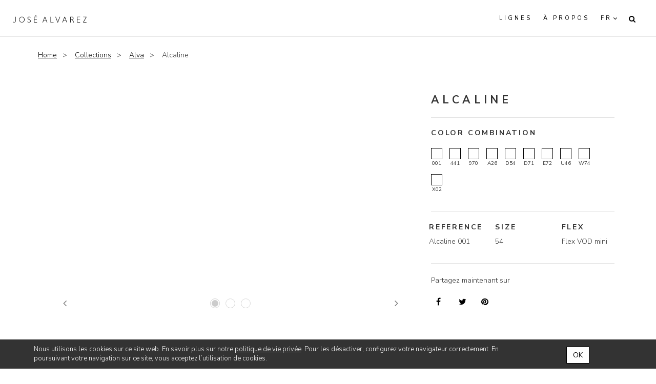

--- FILE ---
content_type: text/html; charset=utf-8
request_url: https://xn--josalvarez-d7a.be/alvarez/shop/product/alcaline-54-15-113000/alva-29?attrib=1-20699
body_size: 33632
content:

  
  <!DOCTYPE html>
        <html lang="fr-FR" data-oe-company-name="Netoptic" data-website-id="11">
            <head>
                <meta charset="utf-8"/>
                <meta http-equiv="X-UA-Compatible" content="IE=edge,chrome=1"/>
                <meta name="viewport" content="width=device-width, initial-scale=1, user-scalable=no"/>

                <title>
          Alcaline
                                |
                            
          Alvarez Website
        </title>
                <link type="image/x-icon" rel="shortcut icon" href="/web/image/website/11/favicon/"/>

                <script type="text/javascript">
                    var odoo = {
                        csrf_token: "922b61cbde1b6c487b0e38bd301d52843c69a7f7o",
                    };
                </script>

                
      <meta name="generator" content="Odoo"/>
      
      
      
      
      <meta property="og:title" content="Alcaline"/>
      <meta property="og:site_name" content="Netoptic"/>
      
      
      
        
          <link rel="alternate" hreflang="nl" href="http://joséalvarez.be/nl_BE/alvarez/shop/product/alcaline-54-15-113000/alva-29?attrib=1-20699"/>
        
          <link rel="alternate" hreflang="en" href="http://joséalvarez.be/en_US/alvarez/shop/product/alcaline-54-15-113000/alva-29?attrib=1-20699"/>
        
          <link rel="alternate" hreflang="fr" href="http://joséalvarez.be/alvarez/shop/product/alcaline-54-15-113000/alva-29?attrib=1-20699"/>
        
      
      <script type="text/javascript">
                        odoo.session_info = {
                        is_superuser:false,
                        is_frontend: true,
                        };
                    </script>
      
            <link href="/web/content/131285-af1c985/web.assets_common.0.css" rel="stylesheet"/>
      
            <link href="/web/content/268458-781fe87/website_multi_theme.auto_assets_website_11.0.css" rel="stylesheet"/>
            <link href="/web/content/268459-781fe87/website_multi_theme.auto_assets_website_11.1.css" rel="stylesheet"/>
            <link href="/web/content/268460-781fe87/website_multi_theme.auto_assets_website_11.2.css" rel="stylesheet"/>
            <link href="/web/content/268461-781fe87/website_multi_theme.auto_assets_website_11.3.css" rel="stylesheet"/>
      
      
      
      
            <script  type="text/javascript" src="/web/content/131738-af1c985/web.assets_common.js"></script>
      
            <script  type="text/javascript" src="/web/content/268462-781fe87/website_multi_theme.auto_assets_website_11.js"></script>
      
      
      
    
      <meta property="og:type" content="website"/>
      <meta property="og:url" content="http://joséalvarez.be/alvarez/shop/product/alcaline-54-15-113000/alva-29?attrib=1-20699"/>
      <meta property="og:image" content="http://joséalvarez.be/web/image/product.template/113000/image"/>
      <meta property="og:description"/>
      <meta name="twitter:card" content="summary_large_image"/>
      <meta name="twitter:site" content="@Netoptic"/>
      <meta name="twitter:title" content="Alcaline"/>
      <meta name="twitter:description"/>
      <meta name="twitter:image" content="http://joséalvarez.be/web/image/product.template/113000/image"/>
    
            </head>
            <body>
                
    
    
    
      
      
        
      
    
    
    
    
    
    <div id="wrapwrap" class="archive-product single-product">
      
  <div id="website_cookie_notice" class="container-fluid bg-warning cc-cookies">
    <div class="container">
      <div class="row">
        <div class="col-sm-10">Nous utilisons les cookies sur ce site web. En savoir plus sur notre <a href="/malt/politique-de-confidentialite" data-original-title="" title="">politique de vie privée</a>. Pour les désactiver, configurez votre navigateur correctement. En poursuivant votre navigation sur ce site, vous acceptez l’utilisation de cookies.</div>
        <div class="col-sm-2 text-center">
          <a class="btn btn-primary" href="#">OK</a>
        </div>
      </div>
    </div>
  </div>

      <header id="alvarez_header" class="clearfix main-header">
        
  <nav>
    <h1 class="alvarez-logo">
      <a href="/">Alvarez</a>
    </h1>
    <div class="nav-wrapper">
      <div class="main-nav-wrapper" id="menu">
        <ul class="main-nav clearfix">
          
            
          
            
              
            
                <li>
                    <a href="/alvarez/lines">
                        <span>LIGNES</span>
                    </a>
                </li>
                
            
        
            
          
            
              
            
                <li>
                    <a href="/alvarez/about-us">
                        <span>à propos</span>
                    </a>
                </li>
                
            
        
            
          
          
            <li class="main-nav-lang-wrapper">
                
                    
                
                    
                
                    
                        <button class="main-nav-lang-current">
                            fr
                        </button>
                    
                
                
            <ul class="main-nav-lang-list">
                <li>
                    <a class="js_change_lang" href="/nl_BE/alvarez/shop/product/alcaline-54-15-113000/alva-29?attrib=1-20699" data-lang="nl_BE">
                        nl
                    </a>
                </li><li>
                    <a class="js_change_lang" href="/en_US/alvarez/shop/product/alcaline-54-15-113000/alva-29?attrib=1-20699" data-lang="en_US">
                        en
                    </a>
                </li><li>
                    <a class="js_change_lang" href="/alvarez/shop/product/alcaline-54-15-113000/alva-29?attrib=1-20699" data-lang="fr_FR">
                        fr
                    </a>
                </li>
                
            </ul>
        
            </li>
        
          
          
        </ul>
      </div>
      <ul class="second-nav clearfix">
        <li class="link-icon link-icon-account">
          <a id="account-link" href="#">
            <i class="fa fa-user"></i>
          </a>
        </li>
        
        <li class="link-icon link-icon-search">
          <a id="search-link" href="#">
            <i class="fa fa-search"></i>
          </a>
        </li>
      </ul>
    </div>
    <button id="btnMobile" class="btn-menu">
      <span></span>
    </button>
  </nav>

        <div class="navbar navbar-default navbar-static-top hidden">
          <div class="container">
            <div class="navbar-header">
              <button type="button" class="navbar-toggle" data-toggle="collapse" data-target=".navbar-top-collapse">
                <span class="sr-only">Toggle navigation</span>
                <span class="icon-bar"></span>
                <span class="icon-bar"></span>
                <span class="icon-bar"></span>
              </button>
              <a class="navbar-brand" href="/">Alvarez Website</a>
            </div>
            <div class="collapse navbar-collapse navbar-top-collapse">
              <ul class="nav navbar-nav navbar-right" id="top_menu">
                
                  
    <li>
        <a href="/">
            <span>HOME</span>
        </a>
    </li>
    

                
                  
    <li>
        <a href="/alvarez/lines">
            <span>LIGNES</span>
        </a>
    </li>
    

                
                  
    <li>
        <a href="/alvarez/about-us">
            <span>à propos</span>
        </a>
    </li>
    

                
                
                
              </ul>
            </div>
          </div>
        </div>
      </header>
      <main>
        
    
    
    
    <div class="content-wrapper-single-product clearfix">
      <section class="single-product container">
        <div class="pull-right text-right mt32">
          
        
        <div class="hidden btn-group">
            
            <a href="#" class="dropdown-toggle btn btn-default" data-toggle="dropdown">
                OPT01
                <span class="caret"></span>
            </a>
            <ul class="dropdown-menu" role="menu">
                
            </ul>
        </div>
    
        </div>
        <div class="thumbnail">
          <ul>
            <li>
              <a href="/">Home</a>
            </li>
            <li>
              <a href="/alvarez/shop#products_grid_before">Collections</a>
            </li>
            <li>
              <a href="/alvarez/shop/category/alva-29#products_grid_before?attrib=1-20699">Alva</a>
            </li>
            <li class="active">
              <span>Alcaline</span>
            </li>
          </ul>
        </div>
        <div class="photos col-lg-8 col-sm-6 col-xs-12">
          
            
            <div id="productImagesCarousel" class="carousel slide" data-interval="false" data-ride="carousel">
              <div class="carousel-inner">
                <div class="item active" data-variant-id="100581">
                  <img src="https://netoptic.be/no_product_common/static/src/netoptic_pictures/pictures/Alva/Alcaline/models/Alva_Alcaline_001_1.jpg" alt="Alcaline front"/>
                </div>
                <div class="item " data-variant-id="100581">
                  <img src="https://netoptic.be/no_product_common/static/src/netoptic_pictures/pictures/Alva/Alcaline/models/Alva_Alcaline_001_2.jpg" alt="Alcaline side"/>
                </div>
                <div class="item " data-variant-id="100581">
                  <img src="https://netoptic.be/no_product_common/static/src/netoptic_pictures/pictures/Alva/Alcaline/models/Alva_Alcaline_001_3.jpg" alt="Alcaline zoom"/>
                </div>
                
              </div>
              <ol class="carousel-indicators">
                
                
                  <li data-target="#productImagesCarousel" data-slide-to="0" class="active" data-variant-id="100581"></li>
                  
                
                
                  <li data-target="#productImagesCarousel" data-slide-to="1" data-variant-id="100581"></li>
                  
                
                
                  <li data-target="#productImagesCarousel" data-slide-to="2" data-variant-id="100581"></li>
                  
                
              </ol>
              <a class="left carousel-control" href="#productImagesCarousel" data-slide="prev">
                <i class="fa fa-angle-left" aria-hidden="true"></i>
                <span class="sr-only">Previous</span>
              </a>
              <a class="right carousel-control" href="#productImagesCarousel" data-slide="next">
                <i class="fa fa-angle-right" aria-hidden="true"></i>
                <span class="sr-only">Next</span>
              </a>
            </div>
          
        </div>
        <aside class="col-lg-4 col-sm-6 col-xs-12">
          <header>
            <h1 class="clearfix">
              <span>Alcaline</span>
            </h1>
          </header>
          <form action="/alvarez/shop/cart/update" class="js_add_cart_variants" method="POST">
            <input type="hidden" name="csrf_token" value="5792b549e1b3890830f2cf4c94b90761293a7c49o1768877192"/>
            
            <article class="add-to-cart top-border hidden">
              <div class="row">
                <div class="col-xs-8 hidden">
                  <a id="add_to_cart" class="add-to-cart-link js_check_product a-submit" href="#">Add to basked
                                            </a>
                </div>
                <div class="shop-finder-link col-xs-12 hidden">
                  <p>ou</p>
                  <a class="button" href="/page/shop_finder">Find A Reseller</a>
                </div>
              </div>
            </article>
            <article>
              
            </article>
            <article class="color top-border">
              <div class="js_product">
                
                  <input type="hidden" class="product_id" name="product_id" value="0"/>
                  
            
            
            <ul class="list-unstyled js_add_cart_variants mt0 mb0" data-attribute_value_ids="[[100581, [20699], 75.0, 1.0], [100574, [20696], 75.0, 1.0], [100579, [20695], 63.0, 1.0], [100580, [20697], 75.0, 1.0], [100575, [20694], 63.0, 1.0], [100578, [20693], 63.0, 1.0], [100576, [20692], 63.0, 1.0], [104861, [21252], 63.0, 1.0], [100577, [20691], 63.0, 1.0], [100582, [20698], 75.0, 1.0]]">
                
                    <li class="mt0 mb0">
                       <h2>Color Combination</h2>
                        <ul class="list-unstyled">
                            
                                <li class="form-group js_attribute_value">
                                    <label class="control-label">
                                        <input type="radio" style="vertical-align: top; margin-right: 10px;" class="js_variant_change" checked="checked" name="attribute-113000-1" value="20699"/>
                                        
                                        <a href="/alvarez/shop/product/alcaline-54-15-113000/alva-29?attrib=1-20699">
                                            <img/>
                                        </a>
                                        
                                        <span class="color-name">
                                            001
                                        </span>
                                    </label>

                                </li>
                            
                                <li class="form-group js_attribute_value">
                                    <label class="control-label">
                                        <input type="radio" style="vertical-align: top; margin-right: 10px;" class="js_variant_change" name="attribute-113000-1" value="20696"/>
                                        
                                        <a href="/alvarez/shop/product/alcaline-54-15-113000/alva-29?attrib=1-20696">
                                            <img/>
                                        </a>
                                        
                                        <span class="color-name">
                                            441
                                        </span>
                                    </label>

                                </li>
                            
                                <li class="form-group js_attribute_value">
                                    <label class="control-label">
                                        <input type="radio" style="vertical-align: top; margin-right: 10px;" class="js_variant_change" name="attribute-113000-1" value="20695"/>
                                        
                                        <a href="/alvarez/shop/product/alcaline-54-15-113000/alva-29?attrib=1-20695">
                                            <img/>
                                        </a>
                                        
                                        <span class="color-name">
                                            970
                                        </span>
                                    </label>

                                </li>
                            
                                <li class="form-group js_attribute_value">
                                    <label class="control-label">
                                        <input type="radio" style="vertical-align: top; margin-right: 10px;" class="js_variant_change" name="attribute-113000-1" value="20697"/>
                                        
                                        <a href="/alvarez/shop/product/alcaline-54-15-113000/alva-29?attrib=1-20697">
                                            <img/>
                                        </a>
                                        
                                        <span class="color-name">
                                            A26
                                        </span>
                                    </label>

                                </li>
                            
                                <li class="form-group js_attribute_value">
                                    <label class="control-label">
                                        <input type="radio" style="vertical-align: top; margin-right: 10px;" class="js_variant_change" name="attribute-113000-1" value="20694"/>
                                        
                                        <a href="/alvarez/shop/product/alcaline-54-15-113000/alva-29?attrib=1-20694">
                                            <img/>
                                        </a>
                                        
                                        <span class="color-name">
                                            D54
                                        </span>
                                    </label>

                                </li>
                            
                                <li class="form-group js_attribute_value">
                                    <label class="control-label">
                                        <input type="radio" style="vertical-align: top; margin-right: 10px;" class="js_variant_change" name="attribute-113000-1" value="20693"/>
                                        
                                        <a href="/alvarez/shop/product/alcaline-54-15-113000/alva-29?attrib=1-20693">
                                            <img/>
                                        </a>
                                        
                                        <span class="color-name">
                                            D71
                                        </span>
                                    </label>

                                </li>
                            
                                <li class="form-group js_attribute_value">
                                    <label class="control-label">
                                        <input type="radio" style="vertical-align: top; margin-right: 10px;" class="js_variant_change" name="attribute-113000-1" value="20692"/>
                                        
                                        <a href="/alvarez/shop/product/alcaline-54-15-113000/alva-29?attrib=1-20692">
                                            <img/>
                                        </a>
                                        
                                        <span class="color-name">
                                            E72
                                        </span>
                                    </label>

                                </li>
                            
                                <li class="form-group js_attribute_value">
                                    <label class="control-label">
                                        <input type="radio" style="vertical-align: top; margin-right: 10px;" class="js_variant_change" name="attribute-113000-1" value="21252"/>
                                        
                                        <a href="/alvarez/shop/product/alcaline-54-15-113000/alva-29?attrib=1-21252">
                                            <img/>
                                        </a>
                                        
                                        <span class="color-name">
                                            U46
                                        </span>
                                    </label>

                                </li>
                            
                                <li class="form-group js_attribute_value">
                                    <label class="control-label">
                                        <input type="radio" style="vertical-align: top; margin-right: 10px;" class="js_variant_change" name="attribute-113000-1" value="20691"/>
                                        
                                        <a href="/alvarez/shop/product/alcaline-54-15-113000/alva-29?attrib=1-20691">
                                            <img/>
                                        </a>
                                        
                                        <span class="color-name">
                                            W74
                                        </span>
                                    </label>

                                </li>
                            
                                <li class="form-group js_attribute_value">
                                    <label class="control-label">
                                        <input type="radio" style="vertical-align: top; margin-right: 10px;" class="js_variant_change" name="attribute-113000-1" value="20698"/>
                                        
                                        <a href="/alvarez/shop/product/alcaline-54-15-113000/alva-29?attrib=1-20698">
                                            <img/>
                                        </a>
                                        
                                        <span class="color-name">
                                            X02
                                        </span>
                                    </label>

                                </li>
                            
                        </ul>
                        
                    </li>
                
            </ul>
        
                
              </div>
            </article>
          </form>
          <article class="details top-border">
            <div class="row">
              <div class="col-lg-4 col-xs-12">
                <h2>Reference</h2>
                <p>
                  Alcaline 001
                </p>
              </div>
              <div class="col-lg-4 col-xs-12">
                <h2>Size</h2>
                <p>54</p>
              </div>
              <div class="col-lg-4 col-xs-12">
                <h2>Flex</h2>
                <p>Flex VOD mini</p>
              </div>
            </div>
          </article>
          <article class="clip-on hidden">
            <a href="#">Clip'on available for this model</a>
          </article>
          <article class="top-border product-social-links">
            <div class="social">
              <p>Partagez maintenant sur</p>
              <ul>
                <li class="link-icon link-icon-facebook">
                  <a target="_blank" href="https://www.facebook.com/sharer/sharer.php?u=http%3A%2F%2Fjos%C3%A9alvarez.be%2Falvarez%2Fshop%2Fproduct%2Falcaline-54-15-113000%2Falva-29%3Fattrib%3D1-20699">
                    <i class="fa fa-facebook"></i>
                  </a>
                </li>
                <li class="link-icon link-icon-twitter">
                  <a target="_blank" href="https://twitter.com/home?status=http%3A%2F%2Fjos%C3%A9alvarez.be%2Falvarez%2Fshop%2Fproduct%2Falcaline-54-15-113000%2Falva-29%3Fattrib%3D1-20699">
                    <i class="fa fa-twitter"></i>
                  </a>
                </li>
                <li class="link-icon link-icon-pinterest">
                  <a target="_blank" href="https://pinterest.com/pin/create/button/?url=http%3A%2F%2Fjos%C3%A9alvarez.be%2Falvarez%2Fshop%2Fproduct%2Falcaline-54-15-113000%2Falva-29%3Fattrib%3D1-20699&amp;media=http%3A%2F%2Fjos%C3%A9alvarez.be%2Fweb%2Fimage%2Fproduct.template%2F113000%2Fimage">
                    <i class="fa fa-pinterest"></i>
                  </a>
                </li>
              </ul>
            </div>
          </article>
        </aside>
      </section>
      
    </div>
    <section class="oe_snippet_body no_snippet no_snippet_two_columns_articles_alvarez" style="margin-top:80px;">
      <section class="blog-list focus-list container clearfix margin-top-wide margin-bottom-wide">
        <header class="margin-bottom-wide nav-up">
          <h2>
            <br/>
          </h2>
        </header>
      </section>
    </section>
  
      </main>
      <footer id="main-footer" class="animated fade-to-top">
        <div class="container">
          <div class="row">
            <nav id="footer_nav" class="col-md-6 col-xs-12">
              <ul class="footer_nav pull-left">
                <li>
                  <strong>Navigation</strong>
                </li>
                
                  
            <li>
                <a href="/">
                    <span>HOME</span>
                </a>
            </li>
        
                
                  
            <li>
                <a href="/alvarez/lines">
                    <span>LIGNES</span>
                </a>
            </li>
        
                
                  
            <li>
                <a href="/alvarez/about-us">
                    <span>à propos</span>
                </a>
            </li>
        
                
              </ul>
              <ul class="footer_nav pull-left">
                <li>
                  <strong>La société</strong>
                </li>
                <li>
                  <a href="https://xn--josalvarez-d7a.be/alvarez/shop/category/jose-alvarez-30?category=30#products_grid_before" data-original-title="" title="">Catalogue Alvarez</a>
                </li>
                <li>
                  <a href="https://xn--josalvarez-d7a.be/alvarez/shop/category/jose-alvarez-29?category=29#products_grid_before" data-original-title="" title="">Catalogue ALVA</a>
                </li>
                <li>
                  <a href="/alvarez/alvarez-contactus" data-original-title="" title="">Contact</a>
                </li>
                <li>
                  <a href="https://xn--josalvarez-d7a.be/alvarez/rimless-assembling#" data-original-title="" title="">montage</a>
                </li>
                <li>
                  <a href="https://xn--josalvarez-d7a.be/alvarez/slotting-coordinates" data-original-title="" title="">perçage</a>
                </li>
                <li>
                  <a href="https://xn--josalvarez-d7a.be/alvarez/montage-panama?#" data-original-title="" title="">montage panama</a>
                  <a href="https://xn--josalvarez-d7a.be/alvarez/rimless-assembling#" data-original-title="" title="">
                    <br/>
                  </a>
                </li>
              </ul>
            </nav>
            <div class="col-md-6 col-xs-12 community">
              <div class="social no-padding animated fade-to-top">
                <ul>
                  
                  
                  
                  
                  
                  
                  
                </ul>
              </div>
              <div class="newsletter_hook">
                <div class="input-group js_subscribe newsletter" data-list-id="1" data-subscribe="off" data-link_subscribe_form="footer_js_subscribe">
                  <form>
                    <div class="input-wrapper select-wrapper">
                      <input type="email" placeholder="E-mail" name="email" class="js_subscribe_email form-control" style="width: 250px" data-link_subscribe_form="footer_email"/>
                      <select name="lang" class="js_subscribe_lang selectpicker" tabindex="-98" data-link_subscribe_form="footer_lang">
                        
                          <option value="nl">
                            nl
                          </option>
                        
                          <option value="en">
                            en
                          </option>
                        
                          <option value="fr" selected="selected">
                            fr
                          </option>
                        
                      </select>
                      <select name="type" class="js_subscribe_type selectpicker" tabindex="-98" data-link_subscribe_form="footer_type">
                        <option value="b2c">Particulier</option>
                        <option value="b2b">Professionnel</option>
                      </select>
                    </div>
                    <div class="input-wrapper input-group-btn">
                      <a href="#" class="btn btn-primary js_subscribe_btn" data-list-id="1" data-link_subscribe_form="footer" data-btn_subscribe_form="submit">Inscription à la
                                                        newsletter
                                                    </a>
                      <a href="#" class="btn btn-success js_subscribed_btn hidden" disabled="disabled">Merci
                                                    </a>
                    </div>
                    <div class="alert alert-success hidden">Thanks for your subscription!
                                                </div>
                  </form>
                </div>
              </div>
            </div>
          </div>
          <div class="colophon clearfix">
            <div class="container">
              <div class="row">
                <div class="pull-left col-xs-12">
                  <p> © Alvarez Copyright 2020&nbsp;</p>
                  <ul>
                    <li><a href="/alvarez/privacy" data-original-title="" title="">mentions légales</a>
                      &nbsp;&nbsp;&nbsp;&nbsp;<a href="https://xn--josalvarez-d7a.be/alvarez/politique-de-confidentialite?#" data-original-title="" title="">Politique de confidentialité</a>&nbsp;&nbsp;&nbsp;&nbsp;<a href="/alvarez/politique-de-gestion-des-cookies" data-original-title="" title="">Politique de gestion des cookies</a>
                    </li>
                  </ul>
                </div>
              </div>
            </div>
          </div>
        </div>
        <script>
                            jQuery(document).ready(
                            function(){
                            jQuery(".fittable").fit()
                            }
                            )
                        </script>
      </footer>
      
            <aside id="search" class="box-aside">

                <header>

                    <a id="close-search-box" href="#">
                        <i class="fa fa-times" aria-hidden="true"></i>
                    </a>

                    <form action="/alvarez/shop/product_search" method="post" class="o_website_sale_search o_website_search" id="form-search">
                        <input class="search-query form-control oe_search_box" id="input-search" type="text" name="search" placeholder="Rechercher"/>

                        <button type="submit" class="button pull-right mt16 search-button" name="submit" data-oe-id="2079" data-oe-model="ir.ui.view" data-oe-field="arch" data-oe-xpath="">
                            <i class="fa fa-search"></i>
                        </button>

                    </form>

                </header>

                <section>
                    <div id="search-loading" style="display: none;" class="no-result">Chargement</div>
                    <div id="article-search-result"></div>
                </section>

            </aside>
        
      
            <aside id="account" class="box-aside">
                <header>
                    <a id="close-account-box" href="#">
                        <i class="fa fa-times" aria-hidden="true"></i>
                    </a>
                    <h2>Account</h2>
                </header>
                <div class="content-wrapper">
                    
                    <article class="connexion">
                        <header>
                            <h3>Connexion à mon compte</h3>
                        </header>
                        <div class="content">
                            <form method="post" action="/web/login">
                                <input type="hidden" name="csrf_token" value="fedb008149002c135c2d1f1554a100ad10007992o1768877193"/>
                                <input type="hidden" name="redirect"/>
                                <div class="margin-bottom-medium">
                                    <input type="text" name="login" required="required" placeholder="Votre e-mail"/>
                                </div>
                                <div class="margin-bottom-medium clearfix">
                                    <input type="password" name="password" required="required" placeholder="Votre mot de passe"/>
                                    
                                </div>
                                
                                
                                <footer class="margin-top-medium" style="background-color: inherit;">
                                    <button type="submit" class="button">Se connecter</button>
                                </footer>
                            </form>
                        </div>
                    </article>
                    
                    </div>
            </aside>
        
      </div>
    
    
  
            </body>
        </html>
    

  <div class="hidden">
    <div class="js_sale"></div>
    
  </div>


--- FILE ---
content_type: image/svg+xml
request_url: https://xn--josalvarez-d7a.be/no_website_alvarez/static/src/images/mdpi/brand-logo-white-baseline.svg
body_size: 17686
content:
<?xml version="1.0" encoding="utf-8"?>
<!-- Generator: Adobe Illustrator 23.1.1, SVG Export Plug-In . SVG Version: 6.00 Build 0)  -->
<svg version="1.1" xmlns="http://www.w3.org/2000/svg" xmlns:xlink="http://www.w3.org/1999/xlink" x="0px" y="0px"
	 viewBox="0 0 360.22 37.4" style="enable-background:new 0 0 360.22 37.4;" xml:space="preserve">
<style type="text/css">
	.st0{display:none;}
	.st1{display:inline;}
	.st2{fill:#1E1E1C;}
	.st3{fill:#1E1E1C;stroke:#1E1E1C;stroke-width:0.25;stroke-miterlimit:10;}
	.st4{fill:#FFFFFF;}
</style>
<g id="Calque_1" class="st0">
	<g class="st1">
		<polygon class="st2" points="202.49,-41.57 227.41,-41.58 181.06,-122.2 134.61,-41.58 193.39,-41.58 193.39,-41.01 
			133.63,-41.01 181.06,-123.34 228.39,-41.02 202.49,-41 		"/>
		<path class="st2" d="M94.99-9.2V0.98c0,2.53-1.39,3.9-3.82,3.9c-1.24,0-2.3-0.57-2.78-0.98V3.06c0.73,0.67,1.56,1.25,2.82,1.25
			c1.78,0,3.15-1.06,3.15-3.33V-9.2H94.99z"/>
		<path class="st2" d="M110.59-9.2c3.7,0,6.51,3.04,6.51,7.04s-2.81,7.04-6.51,7.04c-3.7,0-6.51-3.04-6.51-7.04
			S106.89-9.2,110.59-9.2z M110.59,4.29c3.36,0,5.91-2.82,5.91-6.46c0-3.64-2.55-6.46-5.91-6.46c-3.36,0-5.91,2.82-5.91,6.46
			C104.68,1.48,107.23,4.29,110.59,4.29z"/>
		<path class="st2" d="M131.93-7.44c-0.81-0.7-1.8-1.17-3.11-1.17c-1.87,0-3.19,1.01-3.19,2.59c0,0.97,0.48,1.67,1.56,2.35
			l3.01,1.91c1.68,1.07,2.24,1.93,2.24,3.26c0,1.75-1.47,3.36-4.15,3.36c-1.51,0-2.65-0.52-3.38-0.96V3.02
			c0.73,0.6,1.78,1.25,3.38,1.25c2.3,0,3.48-1.37,3.48-2.76c0-1.01-0.62-1.89-1.91-2.69l-2.94-1.87c-1.39-0.86-1.95-1.77-1.95-2.96
			c0-1.59,1.2-3.2,3.92-3.2c1.39,0,2.38,0.42,3.05,0.89V-7.44z"/>
		<path class="st2" d="M141.2,4.89v-14.1h7.13v0.56h-6.51v6.18h6.1v0.56h-6.1v6.24h6.51v0.56H141.2z"/>
		<path class="st2" d="M171.21,0.01h-6.37L163,4.89h-0.71l5.39-14.1h0.71l5.39,14.1h-0.7L171.21,0.01z M165.06-0.57h5.95l-2.97-7.82
			L165.06-0.57z"/>
		<path class="st2" d="M182.11,4.89v-14.1h0.62V4.33h6.51v0.56H182.11z"/>
		<path class="st2" d="M194.36-9.21h0.7l5.04,13.29l5.04-13.29h0.71l-5.39,14.1h-0.71L194.36-9.21z"/>
		<path class="st2" d="M220.71,0.01h-6.36l-1.85,4.87h-0.7l5.39-14.1h0.71l5.39,14.1h-0.71L220.71,0.01z M214.55-0.57h5.95
			l-2.97-7.82L214.55-0.57z"/>
		<path class="st2" d="M231.61-9.21h3.44c2.49,0,4.21,1.47,4.21,3.79c0,2.07-1.39,3.28-3.25,3.67c1.6,0.66,3.44,2.97,4.13,6.64
			h-0.62c-0.79-3.96-3.13-6.53-5.08-6.53h-2.2v6.53h-0.62V-9.21z M235.05-8.65h-2.82v6.45h2.82c2.01,0,3.55-1.14,3.55-3.19
			C238.6-7.45,237.06-8.65,235.05-8.65z"/>
		<path class="st2" d="M248.77,4.89v-14.1h7.13v0.56h-6.51v6.18h6.1v0.56h-6.1v6.24h6.51v0.56H248.77z"/>
		<path class="st2" d="M264.52,4.33h7.3v0.56h-8.03V4.33l7.3-12.98h-7.09v-0.56h7.82v0.56L264.52,4.33z"/>
		<polygon class="st2" points="146.78,-14.02 145.06,-10.97 144.41,-10.97 146.05,-14.02 		"/>
		<polygon class="st3" points="132.54,25.57 132.54,23.36 129.26,23.36 129.26,25.57 129.14,25.57 129.14,21.09 129.26,21.09 
			129.26,23.27 132.54,23.27 132.54,21.09 132.66,21.09 132.66,25.57 		"/>
		<polygon class="st3" points="132.54,25.57 132.54,23.36 129.26,23.36 129.26,25.57 129.14,25.57 129.14,21.09 129.26,21.09 
			129.26,23.27 132.54,23.27 132.54,21.09 132.66,21.09 132.66,25.57 		"/>
		<rect x="135.86" y="21.09" class="st3" width="0.12" height="4.48"/>
		<rect x="135.86" y="21.09" class="st3" width="0.12" height="4.48"/>
		<path class="st3" d="M141.07,25.64c-0.62,0-1.19-0.24-1.6-0.67c-0.41-0.43-0.63-1.01-0.63-1.64c0-0.64,0.24-1.23,0.67-1.65
			c0.43-0.43,1.04-0.66,1.71-0.66c0.25,0,0.48,0.03,0.7,0.08c0.16,0.04,0.32,0.1,0.46,0.17v0.13c-0.13-0.06-0.26-0.12-0.4-0.16
			c-0.25-0.08-0.5-0.11-0.76-0.11c-0.62,0-1.19,0.22-1.6,0.63c-0.4,0.4-0.63,0.96-0.63,1.56c0,0.58,0.21,1.13,0.59,1.54
			c0.39,0.42,0.93,0.66,1.51,0.66c0.58,0,1.1-0.2,1.47-0.57c0.36-0.36,0.55-0.86,0.55-1.41l0-0.15c0-0.07-0.01-0.14-0.02-0.17
			l-0.03-0.11h-1.89v-0.08h2.07c0.01,0.04,0.01,0.09,0.02,0.14c0.01,0.1,0.01,0.21,0.01,0.3c0,0.6-0.21,1.15-0.59,1.54
			C142.28,25.42,141.72,25.64,141.07,25.64z"/>
		<path class="st3" d="M141.07,25.64c-0.62,0-1.19-0.24-1.6-0.67c-0.41-0.43-0.63-1.01-0.63-1.64c0-0.64,0.24-1.23,0.67-1.65
			c0.43-0.43,1.04-0.66,1.71-0.66c0.25,0,0.48,0.03,0.7,0.08c0.16,0.04,0.32,0.1,0.46,0.17v0.13c-0.13-0.06-0.26-0.12-0.4-0.16
			c-0.25-0.08-0.5-0.11-0.76-0.11c-0.62,0-1.19,0.22-1.6,0.63c-0.4,0.4-0.63,0.96-0.63,1.56c0,0.58,0.21,1.13,0.59,1.54
			c0.39,0.42,0.93,0.66,1.51,0.66c0.58,0,1.1-0.2,1.47-0.57c0.36-0.36,0.55-0.86,0.55-1.41l0-0.15c0-0.07-0.01-0.14-0.02-0.17
			l-0.03-0.11h-1.89v-0.08h2.07c0.01,0.04,0.01,0.09,0.02,0.14c0.01,0.1,0.01,0.21,0.01,0.3c0,0.6-0.21,1.15-0.59,1.54
			C142.28,25.42,141.72,25.64,141.07,25.64z"/>
		<polygon class="st3" points="149.43,25.57 149.43,23.36 146.15,23.36 146.15,25.57 146.03,25.57 146.03,21.09 146.15,21.09 
			146.15,23.27 149.43,23.27 149.43,21.09 149.55,21.09 149.55,25.57 		"/>
		<polygon class="st3" points="149.43,25.57 149.43,23.36 146.15,23.36 146.15,25.57 146.03,25.57 146.03,21.09 146.15,21.09 
			146.15,23.27 149.43,23.27 149.43,21.09 149.55,21.09 149.55,25.57 		"/>
		<path class="st3" d="M158.01,25.64c-0.64,0-1.22-0.24-1.65-0.66s-0.66-1.01-0.66-1.65c0-0.64,0.23-1.22,0.66-1.65
			s1.01-0.66,1.65-0.66s1.22,0.24,1.65,0.66c0.43,0.43,0.66,1.01,0.66,1.65c0,0.3-0.05,0.58-0.15,0.85c-0.1,0.26-0.24,0.49-0.42,0.7
			l-0.09,0.1l0.54,0.53l-0.08,0.08l-0.55-0.54l-0.1,0.08c-0.2,0.16-0.42,0.28-0.66,0.37C158.55,25.6,158.28,25.64,158.01,25.64z
			 M158.01,21.14c-0.59,0-1.14,0.23-1.55,0.63c-0.4,0.41-0.62,0.96-0.62,1.56s0.22,1.15,0.62,1.56c0.4,0.41,0.95,0.63,1.55,0.63
			c0.25,0,0.5-0.04,0.73-0.12c0.23-0.08,0.43-0.2,0.6-0.35l0.11-0.1l-1.15-1.16l0.08-0.08l1.16,1.17l0.1-0.11
			c0.17-0.19,0.3-0.41,0.39-0.65c0.09-0.25,0.14-0.51,0.14-0.78c0-0.6-0.22-1.15-0.62-1.56C159.15,21.36,158.6,21.14,158.01,21.14z"
			/>
		<path class="st3" d="M158.01,25.64c-0.64,0-1.22-0.24-1.65-0.66s-0.66-1.01-0.66-1.65c0-0.64,0.23-1.22,0.66-1.65
			s1.01-0.66,1.65-0.66s1.22,0.24,1.65,0.66c0.43,0.43,0.66,1.01,0.66,1.65c0,0.3-0.05,0.58-0.15,0.85c-0.1,0.26-0.24,0.49-0.42,0.7
			l-0.09,0.1l0.54,0.53l-0.08,0.08l-0.55-0.54l-0.1,0.08c-0.2,0.16-0.42,0.28-0.66,0.37C158.55,25.6,158.28,25.64,158.01,25.64z
			 M158.01,21.14c-0.59,0-1.14,0.23-1.55,0.63c-0.4,0.41-0.62,0.96-0.62,1.56s0.22,1.15,0.62,1.56c0.4,0.41,0.95,0.63,1.55,0.63
			c0.25,0,0.5-0.04,0.73-0.12c0.23-0.08,0.43-0.2,0.6-0.35l0.11-0.1l-1.15-1.16l0.08-0.08l1.16,1.17l0.1-0.11
			c0.17-0.19,0.3-0.41,0.39-0.65c0.09-0.25,0.14-0.51,0.14-0.78c0-0.6-0.22-1.15-0.62-1.56C159.15,21.36,158.6,21.14,158.01,21.14z"
			/>
		<path class="st3" d="M164.77,25.64c-0.47,0-0.86-0.15-1.13-0.43s-0.42-0.68-0.42-1.16v-2.97h0.12v2.98c0,0.42,0.14,0.79,0.39,1.05
			s0.62,0.4,1.04,0.4c0.41,0,0.76-0.14,1.02-0.4c0.25-0.26,0.39-0.63,0.39-1.05v-2.98h0.12v2.97c0,0.48-0.14,0.88-0.41,1.16
			C165.62,25.49,165.23,25.64,164.77,25.64z"/>
		<path class="st3" d="M164.77,25.64c-0.47,0-0.86-0.15-1.13-0.43s-0.42-0.68-0.42-1.16v-2.97h0.12v2.98c0,0.42,0.14,0.79,0.39,1.05
			s0.62,0.4,1.04,0.4c0.41,0,0.76-0.14,1.02-0.4c0.25-0.26,0.39-0.63,0.39-1.05v-2.98h0.12v2.97c0,0.48-0.14,0.88-0.41,1.16
			C165.62,25.49,165.23,25.64,164.77,25.64z"/>
		<polygon class="st3" points="172.38,25.57 171.81,24.08 169.57,24.08 169.02,25.57 168.87,25.57 170.57,21.09 170.69,21.09 
			169.6,23.98 171.78,23.98 170.7,21.09 170.83,21.09 172.53,25.57 		"/>
		<polygon class="st3" points="172.38,25.57 171.81,24.08 169.57,24.08 169.02,25.57 168.87,25.57 170.57,21.09 170.69,21.09 
			169.6,23.98 171.78,23.98 170.7,21.09 170.83,21.09 172.53,25.57 		"/>
		<polygon class="st3" points="175.25,25.57 175.25,21.09 175.37,21.09 175.37,25.48 177.45,25.48 177.45,25.57 		"/>
		<polygon class="st3" points="175.25,25.57 175.25,21.09 175.37,21.09 175.37,25.48 177.45,25.48 177.45,25.57 		"/>
		<rect x="180.1" y="21.09" class="st3" width="0.12" height="4.48"/>
		<rect x="180.1" y="21.09" class="st3" width="0.12" height="4.48"/>
		<polygon class="st3" points="184.2,25.57 184.2,21.19 182.87,21.19 182.87,21.09 185.64,21.09 185.64,21.19 184.32,21.19 
			184.32,25.57 		"/>
		<polygon class="st3" points="184.2,25.57 184.2,21.19 182.87,21.19 182.87,21.09 185.64,21.09 185.64,21.19 184.32,21.19 
			184.32,25.57 		"/>
		<polygon class="st3" points="189.37,25.57 189.37,23.58 188.55,22.19 187.88,21.09 188.02,21.09 189.43,23.44 190.85,21.09 
			191,21.09 189.52,23.51 189.5,24.65 189.5,25.57 		"/>
		<polygon class="st3" points="189.37,25.57 189.37,23.58 188.55,22.19 187.88,21.09 188.02,21.09 189.43,23.44 190.85,21.09 
			191,21.09 189.52,23.51 189.5,24.65 189.5,25.57 		"/>
		<path class="st3" d="M198.72,25.64c-0.62,0-1.19-0.24-1.6-0.67c-0.41-0.43-0.63-1.01-0.63-1.64c0-0.64,0.24-1.23,0.67-1.65
			c0.43-0.43,1.04-0.66,1.71-0.66c0.25,0,0.48,0.03,0.7,0.08c0.16,0.04,0.32,0.1,0.46,0.17v0.13c-0.13-0.06-0.26-0.12-0.4-0.16
			c-0.25-0.08-0.5-0.11-0.76-0.11c-0.62,0-1.19,0.22-1.6,0.63c-0.41,0.4-0.63,0.96-0.63,1.56c0,0.58,0.21,1.13,0.59,1.54
			c0.39,0.42,0.93,0.66,1.51,0.66c0.59,0,1.1-0.2,1.47-0.57c0.36-0.36,0.55-0.86,0.55-1.41l0-0.15c0-0.08-0.01-0.13-0.02-0.17
			l-0.03-0.11h-1.89v-0.08h2.07c0.01,0.04,0.01,0.09,0.01,0.14c0.01,0.1,0.01,0.21,0.01,0.3c0,0.6-0.21,1.15-0.59,1.54
			C199.92,25.42,199.37,25.64,198.72,25.64z"/>
		<path class="st3" d="M198.72,25.64c-0.62,0-1.19-0.24-1.6-0.67c-0.41-0.43-0.63-1.01-0.63-1.64c0-0.64,0.24-1.23,0.67-1.65
			c0.43-0.43,1.04-0.66,1.71-0.66c0.25,0,0.48,0.03,0.7,0.08c0.16,0.04,0.32,0.1,0.46,0.17v0.13c-0.13-0.06-0.26-0.12-0.4-0.16
			c-0.25-0.08-0.5-0.11-0.76-0.11c-0.62,0-1.19,0.22-1.6,0.63c-0.41,0.4-0.63,0.96-0.63,1.56c0,0.58,0.21,1.13,0.59,1.54
			c0.39,0.42,0.93,0.66,1.51,0.66c0.59,0,1.1-0.2,1.47-0.57c0.36-0.36,0.55-0.86,0.55-1.41l0-0.15c0-0.08-0.01-0.13-0.02-0.17
			l-0.03-0.11h-1.89v-0.08h2.07c0.01,0.04,0.01,0.09,0.01,0.14c0.01,0.1,0.01,0.21,0.01,0.3c0,0.6-0.21,1.15-0.59,1.54
			C199.92,25.42,199.37,25.64,198.72,25.64z"/>
		<polygon class="st3" points="203.67,25.57 203.67,21.09 203.8,21.09 203.8,25.48 205.88,25.48 205.88,25.57 		"/>
		<polygon class="st3" points="203.67,25.57 203.67,21.09 203.8,21.09 203.8,25.48 205.88,25.48 205.88,25.57 		"/>
		<polygon class="st3" points="211.56,25.57 211,24.08 208.76,24.08 208.21,25.57 208.06,25.57 209.76,21.09 209.88,21.09 
			208.79,23.98 210.97,23.98 209.89,21.09 210.02,21.09 211.71,25.57 		"/>
		<polygon class="st3" points="211.56,25.57 211,24.08 208.76,24.08 208.21,25.57 208.06,25.57 209.76,21.09 209.88,21.09 
			208.79,23.98 210.97,23.98 209.89,21.09 210.02,21.09 211.71,25.57 		"/>
		<path class="st3" d="M215.17,25.64c-0.21,0-0.42-0.03-0.62-0.09c-0.14-0.04-0.27-0.1-0.39-0.16v-0.14
			c0.09,0.05,0.18,0.1,0.28,0.14c0.23,0.1,0.47,0.15,0.73,0.15c0.35,0,0.65-0.1,0.86-0.29c0.2-0.18,0.31-0.42,0.31-0.68
			c0-0.18-0.06-0.35-0.17-0.51c-0.11-0.15-0.26-0.29-0.48-0.43l-0.91-0.59c-0.23-0.14-0.39-0.29-0.49-0.45
			c-0.09-0.15-0.14-0.32-0.14-0.52c0-0.28,0.1-0.53,0.29-0.71c0.22-0.22,0.56-0.33,0.98-0.33c0.19,0,0.38,0.03,0.55,0.08
			c0.12,0.04,0.23,0.08,0.33,0.15v0.13c-0.09-0.05-0.18-0.1-0.27-0.13c-0.2-0.08-0.41-0.12-0.63-0.12c-0.32,0-0.58,0.08-0.78,0.25
			c-0.2,0.17-0.31,0.4-0.31,0.67c0,0.18,0.04,0.33,0.14,0.47c0.09,0.13,0.22,0.25,0.4,0.38l0.92,0.6c0.28,0.17,0.46,0.33,0.57,0.5
			c0.1,0.16,0.15,0.33,0.15,0.55c0,0.29-0.12,0.56-0.33,0.75C215.92,25.52,215.58,25.64,215.17,25.64z"/>
		<path class="st3" d="M215.17,25.64c-0.21,0-0.42-0.03-0.62-0.09c-0.14-0.04-0.27-0.1-0.39-0.16v-0.14
			c0.09,0.05,0.18,0.1,0.28,0.14c0.23,0.1,0.47,0.15,0.73,0.15c0.35,0,0.65-0.1,0.86-0.29c0.2-0.18,0.31-0.42,0.31-0.68
			c0-0.18-0.06-0.35-0.17-0.51c-0.11-0.15-0.26-0.29-0.48-0.43l-0.91-0.59c-0.23-0.14-0.39-0.29-0.49-0.45
			c-0.09-0.15-0.14-0.32-0.14-0.52c0-0.28,0.1-0.53,0.29-0.71c0.22-0.22,0.56-0.33,0.98-0.33c0.19,0,0.38,0.03,0.55,0.08
			c0.12,0.04,0.23,0.08,0.33,0.15v0.13c-0.09-0.05-0.18-0.1-0.27-0.13c-0.2-0.08-0.41-0.12-0.63-0.12c-0.32,0-0.58,0.08-0.78,0.25
			c-0.2,0.17-0.31,0.4-0.31,0.67c0,0.18,0.04,0.33,0.14,0.47c0.09,0.13,0.22,0.25,0.4,0.38l0.92,0.6c0.28,0.17,0.46,0.33,0.57,0.5
			c0.1,0.16,0.15,0.33,0.15,0.55c0,0.29-0.12,0.56-0.33,0.75C215.92,25.52,215.58,25.64,215.17,25.64z"/>
		<path class="st3" d="M220.07,25.64c-0.21,0-0.42-0.03-0.62-0.09c-0.14-0.04-0.27-0.1-0.39-0.16v-0.14
			c0.09,0.05,0.18,0.1,0.28,0.14c0.23,0.1,0.47,0.15,0.73,0.15c0.35,0,0.65-0.1,0.86-0.29c0.2-0.18,0.31-0.42,0.31-0.68
			c0-0.18-0.06-0.35-0.17-0.51c-0.11-0.15-0.26-0.29-0.48-0.43l-0.91-0.59c-0.23-0.14-0.39-0.29-0.49-0.45
			c-0.09-0.15-0.14-0.32-0.14-0.52c0-0.28,0.1-0.53,0.29-0.71c0.22-0.22,0.56-0.33,0.98-0.33c0.19,0,0.38,0.03,0.55,0.08
			c0.12,0.04,0.23,0.08,0.33,0.15v0.13c-0.09-0.05-0.18-0.1-0.27-0.13c-0.2-0.08-0.41-0.12-0.63-0.12c-0.32,0-0.58,0.08-0.78,0.25
			c-0.2,0.17-0.31,0.4-0.31,0.67c0,0.18,0.04,0.33,0.14,0.47c0.09,0.13,0.22,0.25,0.4,0.38l0.92,0.6c0.28,0.17,0.46,0.33,0.57,0.5
			c0.1,0.16,0.15,0.33,0.15,0.55c0,0.29-0.12,0.56-0.33,0.75C220.83,25.52,220.48,25.64,220.07,25.64z"/>
		<path class="st3" d="M220.07,25.64c-0.21,0-0.42-0.03-0.62-0.09c-0.14-0.04-0.27-0.1-0.39-0.16v-0.14
			c0.09,0.05,0.18,0.1,0.28,0.14c0.23,0.1,0.47,0.15,0.73,0.15c0.35,0,0.65-0.1,0.86-0.29c0.2-0.18,0.31-0.42,0.31-0.68
			c0-0.18-0.06-0.35-0.17-0.51c-0.11-0.15-0.26-0.29-0.48-0.43l-0.91-0.59c-0.23-0.14-0.39-0.29-0.49-0.45
			c-0.09-0.15-0.14-0.32-0.14-0.52c0-0.28,0.1-0.53,0.29-0.71c0.22-0.22,0.56-0.33,0.98-0.33c0.19,0,0.38,0.03,0.55,0.08
			c0.12,0.04,0.23,0.08,0.33,0.15v0.13c-0.09-0.05-0.18-0.1-0.27-0.13c-0.2-0.08-0.41-0.12-0.63-0.12c-0.32,0-0.58,0.08-0.78,0.25
			c-0.2,0.17-0.31,0.4-0.31,0.67c0,0.18,0.04,0.33,0.14,0.47c0.09,0.13,0.22,0.25,0.4,0.38l0.92,0.6c0.28,0.17,0.46,0.33,0.57,0.5
			c0.1,0.16,0.15,0.33,0.15,0.55c0,0.29-0.12,0.56-0.33,0.75C220.83,25.52,220.48,25.64,220.07,25.64z"/>
		<polygon class="st3" points="224.23,25.57 224.23,21.09 226.43,21.09 226.43,21.19 224.35,21.19 224.35,23.27 226.3,23.27 
			226.3,23.36 224.35,23.36 224.35,25.48 226.43,25.48 226.43,25.57 		"/>
		<polygon class="st3" points="224.23,25.57 224.23,21.09 226.43,21.09 226.43,21.19 224.35,21.19 224.35,23.27 226.3,23.27 
			226.3,23.36 224.35,23.36 224.35,25.48 226.43,25.48 226.43,25.57 		"/>
		<path class="st3" d="M230.12,25.64c-0.21,0-0.42-0.03-0.62-0.09c-0.14-0.04-0.27-0.1-0.39-0.16v-0.14
			c0.09,0.05,0.18,0.1,0.28,0.14c0.23,0.1,0.47,0.15,0.73,0.15c0.35,0,0.65-0.1,0.86-0.29c0.2-0.18,0.31-0.42,0.31-0.68
			c0-0.18-0.06-0.35-0.17-0.51c-0.11-0.15-0.26-0.29-0.48-0.43l-0.91-0.59c-0.23-0.14-0.39-0.29-0.49-0.45
			c-0.09-0.15-0.14-0.32-0.14-0.52c0-0.28,0.1-0.53,0.29-0.71c0.22-0.22,0.56-0.33,0.98-0.33c0.19,0,0.38,0.03,0.55,0.08
			c0.12,0.04,0.23,0.08,0.33,0.15v0.13c-0.09-0.05-0.18-0.1-0.27-0.13c-0.2-0.08-0.41-0.12-0.63-0.12c-0.32,0-0.58,0.08-0.78,0.25
			c-0.2,0.17-0.31,0.4-0.31,0.67c0,0.18,0.04,0.33,0.14,0.47c0.09,0.13,0.22,0.25,0.4,0.38l0.92,0.6c0.28,0.17,0.46,0.33,0.57,0.5
			c0.1,0.16,0.15,0.33,0.15,0.55c0,0.29-0.12,0.56-0.33,0.75C230.87,25.52,230.53,25.64,230.12,25.64z"/>
		<path class="st3" d="M230.12,25.64c-0.21,0-0.42-0.03-0.62-0.09c-0.14-0.04-0.27-0.1-0.39-0.16v-0.14
			c0.09,0.05,0.18,0.1,0.28,0.14c0.23,0.1,0.47,0.15,0.73,0.15c0.35,0,0.65-0.1,0.86-0.29c0.2-0.18,0.31-0.42,0.31-0.68
			c0-0.18-0.06-0.35-0.17-0.51c-0.11-0.15-0.26-0.29-0.48-0.43l-0.91-0.59c-0.23-0.14-0.39-0.29-0.49-0.45
			c-0.09-0.15-0.14-0.32-0.14-0.52c0-0.28,0.1-0.53,0.29-0.71c0.22-0.22,0.56-0.33,0.98-0.33c0.19,0,0.38,0.03,0.55,0.08
			c0.12,0.04,0.23,0.08,0.33,0.15v0.13c-0.09-0.05-0.18-0.1-0.27-0.13c-0.2-0.08-0.41-0.12-0.63-0.12c-0.32,0-0.58,0.08-0.78,0.25
			c-0.2,0.17-0.31,0.4-0.31,0.67c0,0.18,0.04,0.33,0.14,0.47c0.09,0.13,0.22,0.25,0.4,0.38l0.92,0.6c0.28,0.17,0.46,0.33,0.57,0.5
			c0.1,0.16,0.15,0.33,0.15,0.55c0,0.29-0.12,0.56-0.33,0.75C230.87,25.52,230.53,25.64,230.12,25.64z"/>
	</g>
</g>
<g id="Premium">
	<g>
		<path class="st4" d="M12.93,9.72v20c0,4.97-2.73,7.66-7.49,7.66c-2.44,0-4.52-1.12-5.46-1.92v-1.64c1.43,1.32,3.05,2.45,5.54,2.45
			c3.5,0,6.19-2.08,6.19-6.53v-20H12.93z"/>
		<path class="st4" d="M43.57,9.72c7.26,0,12.78,5.96,12.78,13.83s-5.51,13.83-12.78,13.83c-7.26,0-12.78-5.96-12.78-13.83
			S36.3,9.72,43.57,9.72z M43.57,36.23c6.61,0,11.61-5.53,11.61-12.68c0-7.15-5-12.68-11.61-12.68S31.96,16.4,31.96,23.55
			C31.96,30.7,36.96,36.23,43.57,36.23z"/>
		<path class="st4" d="M85.48,13.2c-1.59-1.38-3.54-2.29-6.11-2.29c-3.67,0-6.27,1.97-6.27,5.09c0,1.9,0.94,3.28,3.05,4.62
			l5.91,3.75c3.3,2.09,4.4,3.79,4.4,6.4c0,3.44-2.89,6.6-8.14,6.6c-2.97,0-5.21-1.03-6.64-1.89v-1.74c1.42,1.18,3.5,2.45,6.64,2.45
			c4.52,0,6.84-2.69,6.84-5.41c0-1.97-1.22-3.71-3.75-5.29l-5.78-3.67c-2.73-1.7-3.83-3.48-3.83-5.81c0-3.12,2.36-6.28,7.7-6.28
			c2.73,0,4.68,0.83,5.99,1.74V13.2z"/>
		<path class="st4" d="M103.68,37.4V9.7h14.01v1.1H104.9v12.14h11.97v1.1H104.9V36.3h12.79v1.1H103.68z"/>
		<path class="st4" d="M162.63,27.83h-12.5l-3.62,9.57h-1.39L155.7,9.7h1.39l10.59,27.69h-1.38L162.63,27.83z M150.53,26.69h11.69
			l-5.82-15.35L150.53,26.69z"/>
		<path class="st4" d="M184.03,37.4V9.7h1.22V36.3h12.79v1.1H184.03z"/>
		<path class="st4" d="M208.09,9.7h1.38l9.9,26.1l9.9-26.1h1.39L220.06,37.4h-1.39L208.09,9.7z"/>
		<path class="st4" d="M259.84,27.83h-12.5l-3.63,9.57h-1.38L252.91,9.7h1.39l10.59,27.69h-1.39L259.84,27.83z M247.74,26.69h11.69
			l-5.82-15.35L247.74,26.69z"/>
		<path class="st4" d="M281.24,9.7H288c4.89,0,8.27,2.89,8.27,7.45c0,4.07-2.73,6.43-6.39,7.21c3.14,1.3,6.76,5.82,8.1,13.03h-1.22
			c-1.55-7.78-6.15-12.83-9.98-12.83h-4.32V37.4h-1.22V9.7z M288,10.8h-5.54v12.66H288c3.95,0,6.96-2.24,6.96-6.27
			C294.97,13.16,291.95,10.8,288,10.8z"/>
		<path class="st4" d="M314.95,37.4V9.7h14.01v1.1h-12.79v12.14h11.97v1.1h-11.97V36.3h12.79v1.1H314.95z"/>
		<path class="st4" d="M345.88,36.3h14.33v1.1h-15.76v-1.1l14.33-25.49h-13.93V9.7h15.36v1.1L345.88,36.3z"/>
		<polygon class="st4" points="114.63,0.27 111.25,6.26 109.99,6.26 113.21,0.27 		"/>
	</g>
</g>
<g id="Dimension_Layer">
</g>
</svg>
